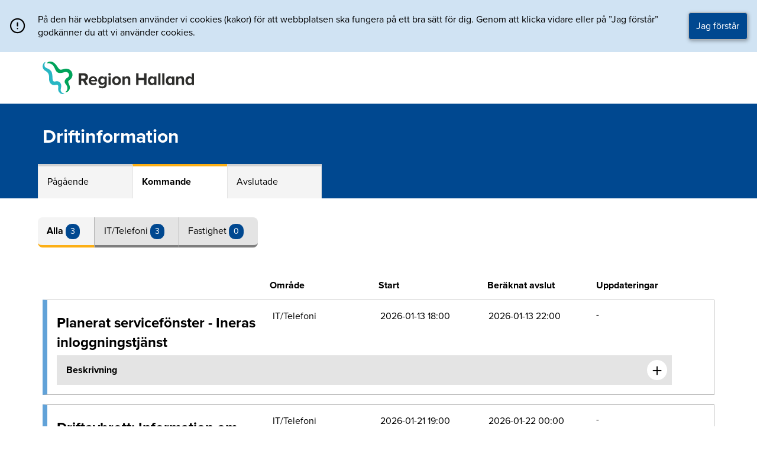

--- FILE ---
content_type: text/html; charset=UTF-8
request_url: https://driftinfo.regionhalland.se/driftinfo/driftstorning-npo-2/?sida=1&oid=1&sid=2
body_size: 4928
content:
<!doctype html>
<html lang="sv-se" data-server="41" data-version="1.15.0" style="height: 101%">
  <head>
	<meta charset="utf-8" />
	<meta http-equiv="x-ua-compatible" content="ie=edge" />
	<meta name="viewport" content="width=device-width, initial-scale=1, shrink-to-fit=no" />

	<link rel="apple-touch-icon" sizes="180x180" href="https://driftinfo.regionhalland.se/include/favicons/apple-touch-icon.png" />
	<link rel="icon" type="image/png" sizes="32x32" href="https://driftinfo.regionhalland.se/include/favicons/favicon-32x32.png" />
	<link rel="icon" type="image/png" sizes="16x16" href="https://driftinfo.regionhalland.se/include/favicons/favicon-16x16.png"/>
	<link rel="manifest" href="https://driftinfo.regionhalland.se/include/favicons/site.webmanifest" />
	<link rel="mask-icon" href="https://driftinfo.regionhalland.se/include/favicons/safari-pinned-tab.svg" color="#6ba3cb" />
	<link rel="shortcut icon" href="https://driftinfo.regionhalland.se/include/favicons/favicon.ico" />
	<meta name="apple-mobile-web-app-title" content="Driftinfo - Region Halland" />
	<meta name="application-name" content="Driftinfo - Region Halland" />
	<meta name="msapplication-TileColor" content="#ffffff" />
	<meta name="msapplication-config" href="https://driftinfo.regionhalland.se/include/favicons/browserconfig.xml" />
	<meta name="theme-color" content="#ffffff" />
    <title>Driftinformation - Region Halland</title>
	<link rel="stylesheet" type="text/css" href="https://at.alicdn.com/t/font_o5hd5vvqpoqiwwmi.css">
	<link rel="stylesheet" type="text/css" href="https://driftinfo.regionhalland.se/include/style/whh2fjs-1.0.0.css">
	<link rel="stylesheet" href="https://driftinfo.regionhalland.se/styleguide_cdn/driftinfo.css"/>
	<link rel="stylesheet" href="https://driftinfo.regionhalland.se/include/style/development.css" type="text/css" media="all" />
	<script src="https://driftinfo.regionhalland.se/include/scripts/jquery.3.3.1.min.js?ver=3.3.1"></script>
	<script src="https://driftinfo.regionhalland.se/styleguide5.0.0/js/components.js"></script>
	<script src="https://driftinfo.regionhalland.se/include/scripts/application.js"></script>
	<!-- Matomo -->
	<script type="text/javascript">
		var _paq = window._paq || [];
		/* tracker methods like "setCustomDimension" should be called before "trackPageView" */
		_paq.push(['trackPageView']);
		_paq.push(['enableLinkTracking']);
		(function() {
			var u="//matomo.regionhalland.se/";
			_paq.push(['setTrackerUrl', u+'matomo.php']);
			_paq.push(['setSiteId', '2']);
			var d=document, g=d.createElement('script'), s=d.getElementsByTagName('script')[0];
			g.type='text/javascript'; g.async=true; g.defer=true; g.src=u+'matomo.js'; s.parentNode.insertBefore(g,s);
		})();
	</script>
	<!-- End Matomo Code -->
</head>  <body style="height: 101%" class="driftinfo-template-default single single-driftinfo postid-849 driftstorning-npo-2 app-data index-data singular-data single-data single-driftinfo-data single-driftinfo-driftstorning-npo-2-data">
    <header>
        <a class="jump-to-content" href="#main">Direkt till innehållet</a>
        <div style="background-color: rgba(108,162,213,0.3);">
		<div class="rh-cookie mx-auto pr2 pl2" style="max-width:1440px;">
			<span class="rh-cookie-icon"></span>
			<p class="rh-cookie-description">
				På den här webbplatsen använder vi cookies (kakor) för att webbplatsen ska fungera på ett bra sätt för dig. Genom att klicka vidare eller på ”Jag förstår” godkänner du att vi använder cookies.
			</p>
			<button id="cookie-consent" class="rh-button rh-button--primary rh-cookie-button" aria-label="Acceptera cookies och dölj meddelandet" role="button">Jag förstår</button>
		</div>
	</div>
        <div class="pl1 py2 rh-logo-sitename mx-auto" style="max-width: 1152px">
    <a href="/">
        <img src="/include/img/RegionHalland_Logotyp_RGB_Farg_2.svg" style="width: 256px; display: block;" alt="Länk till förstasidan">
    </a>
</div>
<div style="background: #004890; color: white;">
    <div class="pl1 mx-auto pt3" style="padding-bottom: 5em; max-width: 1152px">
        <a href="https://driftinfo.regionhalland.se" style="text-decoration:none;"><h1 class="h1" style="display:inline; color:white;">
            Driftinformation
        </h1></a>
    </div>
</div>    </header>
    <main id="main">
        
    
    
    
    <div class="mx-auto" style="max-width: 1440px;">
        <div class="center" style="position:relative; top: -3.6em;max-width: 1152px">
            <div class="rh-tabs">
    <ul class="rh-tabs-list" style="height: 3.6em;">
        <li style="max-width:10em;" class="rh-tabs-list-item ">
            <p class="rh-tabs-list-item-text">
                <a class="rh-link--navigation" href="./?oid=1&sid=1">
                                            Pågående
                                    </a>
            </p>
        </li>
        <li style="max-width:10em;" class="rh-tabs-list-item  rh-tabs-list-item--active ">
            <p class="rh-tabs-list-item-text">
                <a class="rh-link--navigation" href="./?oid=1&sid=2" class="">
                                            <strong>Kommande</strong>
                                    </a>
            </p>
        </li>
        <li style="max-width:10em;" class="rh-tabs-list-item ">
            <p class="rh-tabs-list-item-text">
                <a class="rh-link--navigation" href="./?oid=1&sid=3" class="">
                                            Avslutade
                                    </a>
            </p>
        </li>
    </ul>
</div>            <div class="mt3 mb2 rh-buttongroup">

    
    <div class="rh-buttongroup__button rh-buttongroup__button--left  rh-buttongroup__button--active ">

        <a class="rh-buttongroup__button-text" href="./?oid=1&sid=2">
                            <strong>Alla</strong>
                    </a>
        <span class="rh-labels" style="color: white; background: #004890;">
                            3
                        </span>

    </div>

    
    <div class="rh-buttongroup__button ">

        <a class="rh-buttongroup__button-text" href="./?oid=2&sid=2">
                            IT/Telefoni
                    </a>
        <span class="rh-labels" style="color: white; background: #004890;">
                            3
                        </span>

    </div>

    
    <div class="rh-buttongroup__button rh-buttongroup__button--right ">

        <a class="rh-buttongroup__button-text" href="./?oid=3&sid=2">
                            Fastighet
                    </a>
        <span class="rh-labels" style="color: white; background: #004890;">
                            0
                        </span>
    </div>
</div>
            <div style="background: white;">

                                                
                
                    
                    <header class="clearfix mt3 p1 hidden-sm">
    <div class="p2">
        <div class="col col-12 sm-col-4">
            &nbsp;
        </div>
        <div class="col col-12 sm-col-2">
            <strong>Område</strong>
        </div>
        <div class="col col-12 sm-col-2">
            <strong>Start</strong>
        </div>
        <div class="col col-12 sm-col-2">
            <strong>Beräknat avslut</strong>
        </div>
        <div class="col col-12 sm-col-1">
            <strong>Uppdateringar</strong>
        </div>
        <div class="col col-12 sm-col-1">
            &nbsp;
        </div>
    </div>
</header>
                    
                    <div class="p1">
            <div class="p2 mb2 rh-card">
            
            
            <div class="clearfix">
                <div class="col col-12 sm-col-4">
                    <h2 class="h2">Planerat servicefönster - Ineras inloggningstjänst</h2>
                                                        </div>
                <div class="col col-12 sm-col-2">
                                                                        <strong class="only-sm">Område</strong>
                            <p>IT/Telefoni</p>
                                                            </div>
                <div class="col col-12 sm-col-2">
                    <strong class="only-sm">Start</strong>
                                            <p>2026-01-13 18:00</p>
                                    </div>
                <div class="col col-12 sm-col-2">
                    <strong class="only-sm">Beräknat avslut</strong>
                                            <p>2026-01-13 22:00</p>
                                    </div>
                <div class="col col-12 sm-col-1">
                    <strong class="only-sm">Uppdateringar</strong>
                                            -
                                    </div>
                
                <div class="col col-12 sm-col-1">
                    &nbsp;
                </div>

                
                <div class="col col-12 md-col-12 p1 flex justify-between" style="align-items: center; max-width: 65em; color: black; background: #E4E4E4;">
                    <span class="pl1"><strong>Beskrivning</strong></span><button id="695c2054a2fe1" aria-label="Expandera informationen om Planerat servicefönster - Ineras inloggningstjänst" class="rh-disturbance-card__toggle icon-plus" style="font-family: feather !important; background:white; font-size:1.4em; width:1.5em; height: 1.5em; border-radius: 50%; border: 0px solid transparent;"></button>
                </div>

                
                <div class="rh-disturbance-card__content" data-toggleID="695c2054a2fe1">
                    <div class="col col-12 p2 mb2 rh-article" style="background: #F4F4F4;max-width: 65em; border:1px solid #D1D1D1;">
                        <p><p><strong>Omfattning:<br />
</strong>Driftleverantör genomför uppgraderingar av tjänstens Infrastruktur.</p>
<p><strong>Påverkan:<br />
</strong>Inloggning i system med Siths kort och E-legitimation, råder förhöjd risk för under servicefönstret, ingen planerad nedtid.</p>
<p><strong>Starttid:<br />
</strong>2026-01-13 kl. 18:00</p>
<p><strong>Sluttid:<br />
</strong>2026-01-13 kl. 22:00</p>
<p><strong>Kontaktperson:<br />
</strong>Johann Alsén <a href="mailto:johann.alsen@regionhalland.se">johann.alsen@regionhalland.se</a></p>
</p>
                        
                        
                    </div>
                </div>
            </div>
        </div>
            <div class="p2 mb2 rh-card">
            
            
            <div class="clearfix">
                <div class="col col-12 sm-col-4">
                    <h2 class="h2">Driftavbrott: Information om kommande servicefönster</h2>
                                                        </div>
                <div class="col col-12 sm-col-2">
                                                                        <strong class="only-sm">Område</strong>
                            <p>IT/Telefoni</p>
                                                            </div>
                <div class="col col-12 sm-col-2">
                    <strong class="only-sm">Start</strong>
                                            <p>2026-01-21 19:00</p>
                                    </div>
                <div class="col col-12 sm-col-2">
                    <strong class="only-sm">Beräknat avslut</strong>
                                            <p>2026-01-22 00:00</p>
                                    </div>
                <div class="col col-12 sm-col-1">
                    <strong class="only-sm">Uppdateringar</strong>
                                            -
                                    </div>
                
                <div class="col col-12 sm-col-1">
                    &nbsp;
                </div>

                
                <div class="col col-12 md-col-12 p1 flex justify-between" style="align-items: center; max-width: 65em; color: black; background: #E4E4E4;">
                    <span class="pl1"><strong>Beskrivning</strong></span><button id="695c2054a303f" aria-label="Expandera informationen om Driftavbrott: Information om kommande servicefönster" class="rh-disturbance-card__toggle icon-plus" style="font-family: feather !important; background:white; font-size:1.4em; width:1.5em; height: 1.5em; border-radius: 50%; border: 0px solid transparent;"></button>
                </div>

                
                <div class="rh-disturbance-card__content" data-toggleID="695c2054a303f">
                    <div class="col col-12 p2 mb2 rh-article" style="background: #F4F4F4;max-width: 65em; border:1px solid #D1D1D1;">
                        <p><p><strong>Driftavbrott: Information om kommande servicefönster </strong><strong>2026-01-21 kl. 19:00 - 24:00<br />
Övergripande kontaktperson:</strong> Håkan Hansson, IT-säkerhet och infrastruktur, 035-136625</p>
<p><strong>1)<br />
<u>System för Klinisk kemi</p>
<p></u></strong><u>Omfattning:<br />
</u>Förändring och underhållsarbeten på alla system för Klinisk kemi.<br />
Reservrutiner skall användas under tiden.<br />
<u><br />
Påverkan:<br />
</u>Omnämnda system kommer att vara otillgängliga hela eller delar av perioden.<br />
Manuella rutiner körs under servicefönster.<br />
<u><br />
Starttid:<br />
</u>2026-01-21 kl. 19:00</p>
<p><u>Sluttid:<br />
</u>2026-01-21 kl. 23:00</p>
<p><u>Kontaktpersoner:<br />
</u>Klinisk kemi Halmstad, 035-131800<br />
Klinisk kemi Varberg, 0340-481425</p>
<p><strong>2)<br />
<u>System för Klinisk Patologi</p>
<p></u></strong><u>Omfattning:<br />
</u>Förändring och underhållsarbeten på alla system för Klinisk Patologi.</p>
<p><u>Påverkan:<br />
</u>Systemen på avdelningen kommer ej att vara tillgängliga hela eller delar av perioden.<br />
Hemarbetare kan ej jobba i Analytix.</p>
<p><u>Starttid:<br />
</u>2026-01-21 kl. 19:00</p>
<p><u>Sluttid:<br />
</u>2026-01-21 kl. 23:00</p>
<p><u>Kontaktpersoner:<br />
</u>Sofie Sandin, MTH Informationssystem, 035-134944<br />
Jan Hildén, MTH Informationssystem, 0340-481481</p>
<p><strong>3)<br />
BizTalk<br />
<u><br />
</u></strong><u>Omfattning:<br />
</u>Windowspatchning och underhåll av BizTalks servrar.</p>
<p><u>Påverkan:<br />
</u>Alla integrationer genom BizTalk kommer att vara tillgängliga under hela tiden då vi har dubbla servrar och patchar en i taget men det kan förekomma kortare hickor vid failovers mellan servrarna.</p>
<p><u>Starttid:<br />
</u>2026-01-21 kl. 19:00</p>
<p><u>Sluttid:<br />
</u>2026-01-21 kl. 23:00</p>
<p><u>Kontaktperson:<br />
</u>Malin Dymne, RK ITD, 035-172853<br />
<strong></p>
<p>4)<br />
<u>Medspeech</p>
<p></u></strong><u>Omfattning:<br />
</u>Underhåll på databasserver</p>
<p><u>Påverkan:<br />
</u>Kort avbrott som innebär att Medspeech kommer att behöva startas om, ett felmeddelande kommer att visas. Har diktat spelats in under avbrottet finns följande guide för hur det hanteras: <a href="https://zero.comaround.com/link/f16cbade8a4a4145b5fe08d784f5d7be/">https://zero.comaround.com/link/f16cbade8a4a4145b5fe08d784f5d7be/</a></p>
<p><u>Starttid:<br />
</u>2026-01-21 kl. 22:30</p>
<p><u>Sluttid:<br />
</u>2026-01-21 kl. 23:00</p>
<p><u>Kontaktperson:<br />
</u>Cecilia Millheim, RK ITD, Cecilia.Millheim@regionhalland.se</p>
<p><strong>5)<br />
<u>AmbulansEKG</p>
<p></u></strong><u>Omfattning:<br />
</u>Uppdatering och underhåll av Corpuls – Ambulans EKG.</p>
<p><u>Påverkan:<br />
</u>Kommer inte gå att skicka in EKG från ambulanserna till Tracemaster under denna period.</p>
<p><u>Starttid:<br />
</u>2026-01-21 kl. 20:00</p>
<p><u>Sluttid:<br />
</u>2026-01-21 kl. 21:00</p>
<p><u>Kontaktperson:<br />
</u>Benjamin Säll, MTH, 035-131086</p>
<p><strong>6)<br />
<u>Tracemaster, EKG granskning/lagring</p>
<p></u></strong><u>Omfattning:<br />
</u>Uppdatering och underhåll av Tracemaster.</p>
<p><u>Påverkan:<br />
</u>Tracemaster kommer att vara otillgängligt hela eller delar av perioden.<br />
Kommer ej gå att granska EKG i Tracemaster.</p>
<p><u>Starttid:<br />
</u>2026-01-21 kl. 20:00</p>
<p><u>Sluttid:<br />
</u>2026-01-21 kl. 21:00</p>
<p><u>Kontaktperson:<br />
</u>Benjamin Säll, MTH, 035-131086</p>
<p><strong>7)<br />
<u>Syngo Dynamics</p>
<p></u></strong><u>Omfattning:<br />
</u>Uppdatering och underhåll av operativsystem och system, säkerhetsuppdateringar mm.</p>
<p><u>Påverkan:<br />
</u>Omnämnt system kommer att vara otillgängligt hela eller delar av perioden. Detta är system som i huvudsak används dagtid.</p>
<p><u>Starttid:<br />
</u>2026-01-21 kl. 19:00</p>
<p><u>Sluttid:<br />
</u>2026-01-21 kl. 21:00</p>
<p><u>Kontaktperson:<br />
</u>Benjamin Säll, MTH, 035-131086</p>
<p><strong>8)<br />
<u>WORKLIST på EKG-apparater och Ultraljudsapparater</p>
<p></u></strong><u>Omfattning:<br />
</u>Uppdatering och underhåll av operativsystem och system, säkerhetsuppdateringar mm.</p>
<p><u>Påverkan:<br />
</u>Omnämnt system kommer att vara otillgängligt hela eller delar av perioden.</p>
<p><u>Starttid:<br />
</u>2026-01-21 kl. 19:00</p>
<p><u>Sluttid:<br />
</u>2026-01-21 kl. 21:00</p>
<p><u>Kontaktperson:<br />
</u>Benjamin Säll, MTH, 035-131086</p>
<p><strong>9)<br />
<u>Miljö för Bentäthetsmätning</p>
<p></u></strong><u>Omfattning:<br />
</u>Uppdatering och underhåll av operativsystem och system, säkerhetsuppdateringar mm.</p>
<p><u>Påverkan:<br />
</u>Omnämnt system kommer att vara otillgängligt hela eller delar av perioden.</p>
<p><u>Starttid:<br />
</u>2026-01-21 kl. 19:00</p>
<p><u>Sluttid:<br />
</u>2026-01-21 kl. 21:00</p>
<p><u>Kontaktperson:<br />
</u>Benjamin Säll, MTH, 035-131086</p>
<p><strong>10)</strong><br />
<strong><u>Patchning integrationsserver Agresso/Sesam</p>
<p></u></strong><u>Omfattning:<br />
</u>Windowspatchning och ev. uppdatering av firmware LTHMCINT. Integrationsserver mellan Sesam och Agresso</p>
<p><u>Påverkan:<br />
</u>30 min nertid för omstarter</p>
<p><u>Starttid:<br />
</u>2026-01-21 kl. 19:00</p>
<p><u>Sluttid:<br />
</u>2026-01-21 kl. 20.00</p>
<p><u>Kontaktperson:<br />
</u>Mårten Möllborn, IT-säkerhet &amp; Infrastruktur, 079-0670952</p>
<p><strong>11)<br />
<u>Hallandskatalogen</p>
<p></u></strong><u>Omfattning:<br />
</u>Windowspatchning och ev. uppdatering firmware LTHAKMIM2.</p>
<p><u>Påverkan:<br />
</u>30 min nertid för omstarter.</p>
<p><u>Starttid:<br />
</u>2026-01-21 kl. 19:00</p>
<p><u>Sluttid:<br />
</u>2026-01-21 kl. 20.00</p>
<p><u>Kontaktperson:<br />
</u>Mårten Möllborn, IT-säkerhet &amp; Infrastruktur, 079-0670952</p>
<p><strong>12)<br />
<u>Beslutsstödssystem</p>
<p></u></strong><u>Omfattning:<br />
</u>Windowspatchning och ev. uppdatering firmware LTDW04.</p>
<p><u>Påverkan:<br />
</u>30 min nertid för omstarter.</p>
<p><u>Starttid:<br />
</u>2026-01-21 kl. 19:00</p>
<p><u>Sluttid:<br />
</u>2026-01-21 kl. 21.00</p>
<p><u>Kontaktperson:<br />
</u>Mårten Möllborn, IT-säkerhet &amp; Infrastruktur, 079-0670952</p>
<p><strong>13)<br />
<u>AIQU (Resurshanterare för AI beräkningar)</p>
<p></u></strong><u>Omfattning:<br />
</u>Linuxpatchning och ev. uppdatering firmware LTAIGPU01.</p>
<p><u>Påverkan:<br />
</u>30 min nertid för omstarter.</p>
<p><u>Starttid:<br />
</u>2026-01-21 kl. 19:00</p>
<p><u>Sluttid:<br />
</u>2026-01-21 kl. 20.00</p>
<p><u>Kontaktperson:<br />
</u>Mårten Möllborn, IT-säkerhet &amp; Infrastruktur, 079-0670952</p>
</p>
                        
                        
                    </div>
                </div>
            </div>
        </div>
            <div class="p2 mb2 rh-card">
            
            
            <div class="clearfix">
                <div class="col col-12 sm-col-4">
                    <h2 class="h2">Planerad driftstörning – Cosmic Produktionsmiljö</h2>
                                                        </div>
                <div class="col col-12 sm-col-2">
                                                                        <strong class="only-sm">Område</strong>
                            <p>IT/Telefoni</p>
                                                            </div>
                <div class="col col-12 sm-col-2">
                    <strong class="only-sm">Start</strong>
                                            <p>2026-02-15 08:00</p>
                                    </div>
                <div class="col col-12 sm-col-2">
                    <strong class="only-sm">Beräknat avslut</strong>
                                            <p>2026-02-15 19:00</p>
                                    </div>
                <div class="col col-12 sm-col-1">
                    <strong class="only-sm">Uppdateringar</strong>
                                            -
                                    </div>
                
                <div class="col col-12 sm-col-1">
                    &nbsp;
                </div>

                
                <div class="col col-12 md-col-12 p1 flex justify-between" style="align-items: center; max-width: 65em; color: black; background: #E4E4E4;">
                    <span class="pl1"><strong>Beskrivning</strong></span><button id="695c2054a3132" aria-label="Expandera informationen om Planerad driftstörning – Cosmic Produktionsmiljö" class="rh-disturbance-card__toggle icon-plus" style="font-family: feather !important; background:white; font-size:1.4em; width:1.5em; height: 1.5em; border-radius: 50%; border: 0px solid transparent;"></button>
                </div>

                
                <div class="rh-disturbance-card__content" data-toggleID="695c2054a3132">
                    <div class="col col-12 p2 mb2 rh-article" style="background: #F4F4F4;max-width: 65em; border:1px solid #D1D1D1;">
                        <p><p><strong>Omfattning:<br />
</strong>Cosmic Produktionsmiljö uppgraderas till version 2.2 SP6+p.2 under vecka 7</p>
<p><strong>Områden som påverkas av konfigurationen under PRD-uppgraderingen:<br />
</strong>Enhetsöversikt - Uppmärksamhetssignalen (UMS - Unit overview colums/attention signal<br />
Transfusion - Blood Transfusion window<br />
ONEWS<br />
Diktering</p>
<p><strong>Påverkan:</strong><br />
Minimala driftstörningar kan förekomma, uppgraderingen sker sömlöst.</p>
<p><strong>Starttid:<br />
</strong>2025-02-15 kl. 08:00</p>
<p><strong>Sluttid:<br />
</strong>2025-02-15 kl. 19:00</p>
<p><strong>Kontaktperson:<br />
</strong>Cecilia Millheim, Huvudjournal och hälsoinformatik</p>
</p>
                        
                        
                    </div>
                </div>
            </div>
        </div>
    </div>
                            </div>
        </div>

        
        
        
        <div class="pb2" style="display:flex; justify-content: center;">
                    <h2 class="h3 rh-heading-underlined">3 driftstörningar - sida 1 av 1</h2>
            </div>
    <div class="rh-pagination pb3" style="display:flex; justify-content: center;">
        <span><a class="rh-pagination-link rh-pagination-group rh-pagination-link-previous" href="./?sida=1&oid=1&sid=2"><<</a></span>
        <span><a class="rh-pagination-link rh-pagination-group" href="./?sida=1&oid=1&sid=2"><</a></span>
                                    <strong><a class="rh-pagination-link rh-pagination-group rh-pagination-link--current" href="./?sida=1&oid=1&sid=2">1</a></strong>
                            <span><a class="rh-pagination-link rh-pagination-group" href="./?sida=1&oid=1&sid=2">></a></span>
        <span><a class="rh-pagination-link rh-pagination-group rh-pagination-link-next" href="./?sida=1&oid=1&sid=2">>></a></span>
    </div>



    </div>

    </main>
    <footer>
        <div style="background-color: #F4F4F4; line-height: 1.4;">
    <div class="clearfix center pb3" style="max-width: 1152px;">
        <div class="left-align col col-12 sm-col-12 md-col-4 lg-col-4">
            <p class="h2 pt3">Kontakta oss</p>
            <p>
                Region Halland<br>
                Box 517<br>
                301 80 Halmstad
            </p>
            <p>
                <strong>Telefon:</strong> 035 - 13 48 00<br>
                <strong>E-post:</strong> <a href="mailto:regionen@regionhalland.se">regionen@regionhalland.se</a>
            </p>

        </div>

        <div class="left-align col col-12 sm-col-12 md-col-4 lg-col-4">
            <p class="h2 pt3">Region Hallands webbplatser</p>
            <ul>
                <li><a class="rh-link--navigation" href="https://www.regionhalland.se">Regionhalland.se</a></li>
                <li><a class="rh-link--navigation" href="https://vardgivare.regionhalland.se">Vardgivare.regionhalland.se</a></li>
                <li><a class="rh-link--navigation" href="https://intra.regionhalland.se">Intra.regionhalland.se</a></li>
            </ul>
        </div>
        <div class="left-align col col-12 sm-col-12 md-col-4 lg-col-4">
            <p class="h2 pt3">Om webbplatsen</p>
            <ul>
                <li><a class="rh-link--navigation" href="/om-webbplatsen">Om webbplatsen</a></li>
                <li><a class="rh-link--navigation" href="https://www.regionhalland.se/om-region-halland/dataskydd/">Behandling av personuppgifter</a></li>
                <li><a class="rh-link--navigation" href="/om-webbplatsen">Cookies</a></li>
                <li><a class="rh-link--navigation" href="/redogorelse-for-tillganglighet">Redogörelse för tillgänglighet</a></li>
            </ul>

        </div>
    </div>
</div>
        <div class="rh-back-to-top__container">
    <a href="#" title="Scrolla till toppen" class="rh-link--navigation">
        <div id="back-to-top" class="rh-circle-button rh-circle-button--large rh-back-to-top">
            <span class="icon-chevron-up rh-circle-button__icon"></span>
        </div>
    </a>
</div>    </footer>
  </body>
</html>

--- FILE ---
content_type: text/css
request_url: https://driftinfo.regionhalland.se/styleguide_cdn/driftinfo.css
body_size: 4121
content:
html,body,div,span,applet,object,iframe,h1,h2,h3,h4,h5,h6,p,blockquote,pre,a,abbr,acronym,address,big,cite,code,del,dfn,em,img,ins,kbd,q,s,samp,small,strike,strong,sub,sup,tt,var,b,u,i,center,dl,dt,dd,ol,ul,li,fieldset,form,label,legend,table,caption,tbody,tfoot,thead,tr,th,td,article,aside,canvas,details,embed,figure,figcaption,footer,header,hgroup,menu,nav,output,ruby,section,summary,time,mark,audio,video{margin:0;padding:0;border:0;font-size:100%;font:inherit;vertical-align:baseline}article,aside,details,figcaption,figure,footer,header,hgroup,menu,nav,section{display:block}body{line-height:1}ol,ul{list-style:none}blockquote,q{quotes:none}blockquote:before,blockquote:after{content:'';content:none}q:before,q:after{content:'';content:none}table{border-collapse:collapse;border-spacing:0}strong{font-weight:bold}*{box-sizing:border-box}body{font-family:Arial}.rh-block-on-mobile{display:block}@media (min-width: 48em){.rh-block-on-mobile{display:inline}}#hidden{display:none}.hidden-sm{display:none}@media (min-width: 48em){.hidden-sm{display:block}}.only-sm{display:block}@media (min-width: 48em){.only-sm{display:none}}.center{margin-left:auto;margin-right:auto}.rh-responsive-headline{font-size:1.375em}@media (min-width: 48em){.rh-responsive-headline{font-size:2em}}@media (min-width: 62em){.rh-responsive-headline{font-size:2em}}h1,h2,h3,h4,h5,h6{color:#000;font-weight:bold;line-height:2.1875em}p{margin-bottom:.5em;font-size:.9375em;line-height:1.3125em}@media (min-width: 48em){p{font-size:.9375em;line-height:1.3125em}}@media (min-width: 62em){p{font-size:1em;line-height:1.375em}}.rh-ingress{font-size:1.125em;line-height:1.5625em;color:#000}@media (min-width: 48em){.rh-ingress{font-size:1.125em;line-height:1.5625em}}@media (min-width: 62em){.rh-ingress{font-size:1.25em;line-height:1.75em}}h1{font-size:2em}@media (min-width: 48em){h1{font-size:2em;line-height:1.875em}}@media (min-width: 62em){h1{font-size:2.5em;line-height:1.875em}}h2{font-size:1.625em}@media (min-width: 48em){h2{font-size:1.625em;line-height:1.875em}}@media (min-width: 62em){h2{font-size:1.75em;line-height:1.875em}}h3{font-size:1.375em}@media (min-width: 48em){h3{font-size:1.375em;line-height:1.875em}}@media (min-width: 62em){h3{font-size:1.5em;line-height:1.875em}}h4{font-size:1.25em}@media (min-width: 48em){h4{font-size:1.25em;line-height:1.875em}}@media (min-width: 62em){h4{font-size:1.375em;line-height:1.875em}}h5{font-size:1.125em}@media (min-width: 48em){h5{font-size:1.125em;line-height:1.875em}}@media (min-width: 62em){h5{font-size:1.25em;line-height:1.875em}}h6{font-size:1em}@media (min-width: 48em){h6{font-size:1em;line-height:1.875em}}@media (min-width: 62em){h6{font-size:1.125em;line-height:1.875em}}.col{float:left;box-sizing:border-box}.col-right{float:right;box-sizing:border-box}.col-1{width:calc(1/12 * 100%);max-width:8.33%}.col-2{width:calc(2/12 * 100%);max-width:16.66%}.col-3{width:calc(3/12 * 100%);max-width:25%}.col-4{width:calc(4/12 * 100%);max-width:33.33%}.col-5{width:calc(5/12 * 100%);max-width:41.66%}.col-6{width:calc(6/12 * 100%);max-width:50%}.col-7{width:calc(7/12 * 100%);max-width:58.33%}.col-8{width:calc(8/12 * 100%);max-width:66.66%}.col-9{width:calc(9/12 * 100%);max-width:75%}.col-10{width:calc(10/12 * 100%);max-width:83.33%}.col-11{width:calc(11/12 * 100%);max-width:91.66%}.col-12{width:100%;max-width:100%}@media (min-width: 36em){.sm-col{float:left;box-sizing:border-box}.sm-col-right{float:right;box-sizing:border-box}.sm-col-1{width:calc(1/12 * 100%);max-width:8.33%}.sm-col-2{width:calc(2/12 * 100%);max-width:16.66%}.sm-col-3{width:calc(3/12 * 100%);max-width:25%}.sm-col-4{width:calc(4/12 * 100%);max-width:33.33%}.sm-col-5{width:calc(5/12 * 100%);max-width:41.66%}.sm-col-6{width:calc(6/12 * 100%);max-width:50%}.sm-col-7{width:calc(7/12 * 100%);max-width:58.33%}.sm-col-8{width:calc(8/12 * 100%);max-width:66.66%}.sm-col-9{width:calc(9/12 * 100%);max-width:75%}.sm-col-10{width:calc(10/12 * 100%);max-width:83.33%}.sm-col-11{width:calc(11/12 * 100%);max-width:91.66%}.sm-col-12{width:100%;max-width:100%}}@media (min-width: 48em){.md-col{float:left;box-sizing:border-box}.md-col-right{float:right;box-sizing:border-box}.md-col-1{width:calc(1/12 * 100%);max-width:8.33%}.md-col-2{width:calc(2/12 * 100%);max-width:16.66%}.md-col-3{width:calc(3/12 * 100%);max-width:25%}.md-col-4{width:calc(4/12 * 100%);max-width:33.33%}.md-col-5{width:calc(5/12 * 100%);max-width:41.66%}.md-col-6{width:calc(6/12 * 100%);max-width:50%}.md-col-7{width:calc(7/12 * 100%);max-width:58.33%}.md-col-8{width:calc(8/12 * 100%);max-width:66.66%}.md-col-9{width:calc(9/12 * 100%);max-width:75%}.md-col-10{width:calc(10/12 * 100%);max-width:83.33%}.md-col-11{width:calc(11/12 * 100%);max-width:91.66%}.md-col-12{width:100%;max-width:100%}}@media (min-width: 62em){.lg-col{float:left;box-sizing:border-box}.lg-col-right{float:right;box-sizing:border-box}.lg-col-1{width:calc(1/12 * 100%);max-width:8.33%}.lg-col-2{width:calc(2/12 * 100%);max-width:16.66%}.lg-col-3{width:calc(3/12 * 100%);max-width:25%}.lg-col-4{width:calc(4/12 * 100%);max-width:33.33%}.lg-col-5{width:calc(5/12 * 100%);max-width:41.66%}.lg-col-6{width:calc(6/12 * 100%);max-width:50%}.lg-col-7{width:calc(7/12 * 100%);max-width:58.33%}.lg-col-8{width:calc(8/12 * 100%);max-width:66.66%}.lg-col-9{width:calc(9/12 * 100%);max-width:75%}.lg-col-10{width:calc(10/12 * 100%);max-width:83.33%}.lg-col-11{width:calc(11/12 * 100%);max-width:91.66%}.lg-col-12{width:100%;max-width:100%}}@media (min-width: 75em){.xl-col{float:left;box-sizing:border-box}.xl-col-right{float:right;box-sizing:border-box}.xl-col-1{width:calc(1/12 * 100%);max-width:8.33%}.xl-col-2{width:calc(2/12 * 100%);max-width:16.66%}.xl-col-3{width:calc(3/12 * 100%);max-width:25%}.xl-col-4{width:calc(4/12 * 100%);max-width:33.33%}.xl-col-5{width:calc(5/12 * 100%);max-width:41.66%}.xl-col-6{width:calc(6/12 * 100%);max-width:50%}.xl-col-7{width:calc(7/12 * 100%);max-width:58.33%}.xl-col-8{width:calc(8/12 * 100%);max-width:66.66%}.xl-col-9{width:calc(9/12 * 100%);max-width:75%}.xl-col-10{width:calc(10/12 * 100%);max-width:83.33%}.xl-col-11{width:calc(11/12 * 100%);max-width:91.66%}.xl-col-12{width:100%;max-width:100%}}.row:before,.row:after{display:table;content:" "}.row:after{clear:both}.row.row-eq-height{display:flex;flex-wrap:wrap}.row.row-eq-height>[class*='col-']{display:flex;flex-direction:column}.row.row-eq-height:before,.row.row-eq-height:after{display:flex}.row.row-gutters{padding:0;margin:-.7em}.row.row-gutters>[class*="col-"]{padding:.7em}.row.row-gutters--around{padding:.7em;margin:0}.row.row-section-gutters{padding:0;margin:-.7em}@media (min-width: 62em){.row.row-section-gutters{margin:-.9375em}}@media (min-width: 75em){.row.row-section-gutters{margin:-1.875em}}.row.row-section-gutters>[class*="col-"]{padding:.7em}@media (min-width: 62em){.row.row-section-gutters>[class*="col-"]{padding:.9375em}}@media (min-width: 75em){.row.row-section-gutters>[class*="col-"]{padding:1.875em}}.col.col-item-eq-height>div{height:100%}.inline{display:inline}.block{display:block}.inline-block{display:inline-block}.display-table{display:table}.table-cell{display:table-cell}.display-none{display:none}.overflow-hidden{overflow:hidden}.overflow-scroll{overflow:scroll}.overflow-auto{overflow:auto}.clearfix:before,.clearfix:after{content:" ";display:table}.clearfix:after{clear:both}.left{float:left}.right{float:right}.fit{max-width:100%}.max-width-1{max-width:24rem}.max-width-2{max-width:32rem}.max-width-3{max-width:48rem}.max-width-4{max-width:64rem}.border-box{box-sizing:border-box}.sr-only,.screen-reader-text{clip:rect(0px, 0px, 0px, 0px);position:absolute;height:1px;width:1px;margin:-1px;padding:0;overflow:hidden;border:0 none}.m0{margin:0}.mt0{margin-top:0}.mr0{margin-right:0}.mb0{margin-bottom:0}.ml0{margin-left:0}.mx0{margin-left:0;margin-right:0}.my0{margin-top:0;margin-bottom:0}.m1{margin:.5rem}.mt1{margin-top:.5rem}.mr1{margin-right:.5rem}.mb1{margin-bottom:.5rem}.ml1{margin-left:.5rem}.mx1{margin-left:.5rem;margin-right:.5rem}.my1{margin-top:.5rem;margin-bottom:.5rem}.m2{margin:1rem}.mt2{margin-top:1rem}.mr2{margin-right:1rem}.mb2{margin-bottom:1rem}.ml2{margin-left:1rem}.mx2{margin-left:1rem;margin-right:1rem}.my2{margin-top:1rem;margin-bottom:1rem}.m3{margin:2rem}.mt3{margin-top:2rem}.mr3{margin-right:2rem}.mb3{margin-bottom:2rem}.ml3{margin-left:2rem}.mx3{margin-left:2rem;margin-right:2rem}.my3{margin-top:2rem;margin-bottom:2rem}.m4{margin:4rem}.mt4{margin-top:4rem}.mr4{margin-right:4rem}.mb4{margin-bottom:4rem}.ml4{margin-left:4rem}.mx4{margin-left:4rem;margin-right:4rem}.my4{margin-top:4rem;margin-bottom:4rem}.m5{margin:8rem}.mt5{margin-top:8rem}.mr5{margin-right:8rem}.mb5{margin-bottom:8rem}.ml5{margin-left:8rem}.mx5{margin-left:8rem;margin-right:8rem}.my5{margin-top:8rem;margin-bottom:8rem}.m6{margin:16rem}.mt6{margin-top:16rem}.mr6{margin-right:16rem}.mb6{margin-bottom:16rem}.ml6{margin-left:16rem}.mx6{margin-left:16rem;margin-right:16rem}.my6{margin-top:16rem;margin-bottom:16rem}.mxn1{margin-left:-.5rem;margin-right:-.5rem}.mxn2{margin-left:-1rem;margin-right:-1rem}.mxn3{margin-left:-2rem;margin-right:-2rem}.mxn4{margin-left:-4rem;margin-right:-4rem}.mxn5{margin-left:-8rem;margin-right:-8rem}.ml-auto{margin-left:auto}.mr-auto{margin-right:auto}.mx-auto{margin-left:auto;margin-right:auto}.rh-xpad-A{padding-left:0;padding-right:0}@media (min-width: 36em){.rh-xpad-A{padding-left:1rem;padding-right:1rem}}@media (min-width: 48em){.rh-xpad-A{padding-left:2rem;padding-right:2rem}}.rh-xpad-B{padding-left:1rem;padding-right:1rem}@media (min-width: 36em){.rh-xpad-B{padding-left:1rem;padding-right:1rem}}@media (min-width: 48em){.rh-xpad-B{padding-left:2rem;padding-right:2rem}}.rh-xpad--left{padding-left:0;padding-right:0}@media (min-width: 48em){.rh-xpad--left{padding-left:2rem;padding-right:2rem}}@media (min-width: 62em){.rh-xpad--left{padding-left:2rem;padding-right:0}}.p0{padding:0}.pt0{padding-top:0}.pr0{padding-right:0}.pb0{padding-bottom:0}.pl0{padding-left:0}.px0{padding-left:0;padding-right:0}.py0{padding-top:0;padding-bottom:0}.p1{padding:.5rem}.pt1{padding-top:.5rem}.pr1{padding-right:.5rem}.pb1{padding-bottom:.5rem}.pl1{padding-left:.5rem}.py1{padding-top:.5rem;padding-bottom:.5rem}.px1{padding-left:.5rem;padding-right:.5rem}.p2{padding:1rem}.pt2{padding-top:1rem}.pr2{padding-right:1rem}.pb2{padding-bottom:1rem}.pl2{padding-left:1rem}.py2{padding-top:1rem;padding-bottom:1rem}.px2{padding-left:1rem;padding-right:1rem}.p3{padding:2rem}.pt3{padding-top:2rem}.pr3{padding-right:2rem}.pb3{padding-bottom:2rem}.pl3{padding-left:2rem}.py3{padding-top:2rem;padding-bottom:2rem}.px3{padding-left:2rem;padding-right:2rem}.p4{padding:4rem}.pt4{padding-top:4rem}.pr4{padding-right:4rem}.pb4{padding-bottom:4rem}.pl4{padding-left:4rem}.py4{padding-top:4rem;padding-bottom:4rem}.px4{padding-left:4rem;padding-right:4rem}.p5{padding-top:8rem}.pt5{padding-top:8rem}.pr5{padding-right:8rem}.pb5{padding-bottom:8rem}.pl5{padding-left:8rem}.py5{padding-top:8rem;padding-bottom:8rem}.px5{padding-left:8rem;padding-right:8rem}.p6{padding-top:16rem}.pt6{padding-top:16rem}.pr6{padding-right:16rem}.pb6{padding-bottom:16rem}.pl6{padding-left:16rem}.py6{padding-top:16rem;padding-bottom:16rem}.px6{padding-left:16rem;padding-right:16rem}.flex{display:flex}@media (min-width: 36em){.sm-flex{display:flex}}@media (min-width: 48em){.md-flex{display:flex}}@media (min-width: 62em){.lg-flex{display:flex}}.flex-column{flex-direction:column}.flex-wrap{flex-wrap:wrap}.items-start{align-items:flex-start}.items-end{align-items:flex-end}.items-center{align-items:center}.items-baseline{align-items:baseline}.items-stretch{align-items:stretch}.self-start{align-self:flex-start}.self-end{align-self:flex-end}.self-center{align-self:center}.self-baseline{align-self:baseline}.self-stretch{align-self:stretch}.justify-start{justify-content:flex-start}.justify-end{justify-content:flex-end}.justify-center{justify-content:center}.justify-between{justify-content:space-between}.justify-around{justify-content:space-around}.content-start{align-content:flex-start}.content-end{align-content:flex-end}.content-center{align-content:center}.content-between{align-content:space-between}.content-around{align-content:space-around}.content-stretch{align-content:stretch}.flex-auto{flex:1 1 auto;min-width:0;min-height:0}.flex-none{flex:none}.order-0{order:0}.order-1{order:1}.order-2{order:2}.order-3{order:3}.order-last{order:99999}h1,.h1{font-size:2rem;line-height:1.5}h2,.h2{font-size:1.5rem}h3,.h3{font-size:1.25rem}h4,.h4{font-size:1rem}h5,.h5{font-size:.875rem}h6,.h6{font-size:.75rem}.small{font-size:0.9em}.rh-heading-underlined{border-bottom:4px solid #004890}.rh-labels{border-radius:.75em;display:inline-block;margin-right:.625em;min-width:.6875em;padding-top:.3125em;padding-bottom:.3125em;padding-right:.5625em;padding-left:.5625em;vertical-align:baseline;background-color:#C3DCC1;color:#000;font-size:.875em;line-height:1;text-align:center;white-space:nowrap}@media (min-width: 62em){.rh-labels{min-width:.75em}}.rh-circle-button{display:flex;justify-content:center;align-items:center;background:#378A30;border-radius:50%;font-family:"feather";color:#fff;text-decoration:none}.rh-circle-button--border{border:0.0625em solid #266122}.rh-circle-button:hover{background-color:#C3DCC1;color:#266122}.rh-circle-button:active{background-color:#C3DCC1;color:#266122}.rh-circle-button--small{height:1.875em;min-height:1.875em;max-height:1.875em;width:1.875em;min-width:1.875em;max-width:1.875em}.rh-circle-button--medium{height:2.1875em;min-height:2.1875em;max-height:2.1875em;width:2.1875em;min-width:2.1875em;max-width:2.1875em}.rh-circle-button--large{height:2.5em;min-height:2.5em;max-height:2.5em;width:2.5em;min-width:2.5em;max-width:2.5em}.rh-circle-button--large .rh-circle-button__icon{font-size:1.2em}.rh-circle-button--xlarge{height:3.125em;min-height:3.125em;max-height:3.125em;width:3.125em;min-width:3.125em;max-width:3.125em}.rh-circle-button--xlarge .rh-circle-button__icon{font-size:1.6em}.rh-circle-button--secondary{background:#C3DCC1;color:#000}.rh-circle-button--secondary:hover{background-color:#378A30;color:#fff}.rh-buttongroup__button{min-width:6em;background-color:#E4E4E4;border-bottom:4px solid #7E7E7E;padding:2ex}.rh-buttongroup__button--left{border-bottom-left-radius:.5em;border-top-left-radius:.5em;border-right:1px solid #B1B1B1}.rh-buttongroup__button--right{border-bottom-right-radius:.5em;border-top-right-radius:.5em;border-left:1px solid #B1B1B1}.rh-buttongroup__button--active,.rh-buttongroup__button:focus,.rh-buttongroup__button:active,.rh-buttongroup__button:hover{background-color:#F4F4F4;border-bottom:4px solid #FCAF15}.rh-buttongroup__button-text{color:#000;text-decoration:none}.rh-back-to-top{background-color:#004890;cursor:pointer}.rh-back-to-top:hover{background-color:#61A2D8;color:#fff}.rh-back-to-top:active{background-color:#61A2D8;color:#fff}@media (min-width: 48em){.rh-back-to-top{width:3.125em;min-width:3.125em;max-width:3.125em;height:3.125em;min-height:3.125em;max-height:3.125em}.rh-back-to-top .rh-circle-button__icon{font-size:2em}}.rh-back-to-top__container{position:fixed;bottom:0;right:0;z-index:10;padding:.8em;transform:translate3d(0, 0, 0);-webkit-transform:translate3d(0, 0, 0)}.rh-back-to-top__container a:hover,.rh-back-to-top__container a:active{text-decoration:none}.rh-buttongroup{display:flex;justify-content:center;text-align:center}@media (min-width: 48em){.rh-buttongroup{justify-content:left}}.rh-buttongroup__button .rh-labels{display:none}@media (min-width: 48em){.rh-buttongroup__button .rh-labels{display:inline}}.rh-button{position:relative;display:inline-block;padding-top:.625em;padding-right:.625em;padding-bottom:.625em;padding-left:.625em;background-color:#fff;border:0.0625em solid #B1B1B1;border-radius:.25em;box-shadow:0.0625em 0.125em 0.375em rgba(0,0,0,0.35);color:#000;text-align:center;font-family:inherit;font-size:.8125em;line-height:1em;text-decoration:none;outline:none}.rh-button:hover{text-decoration:underline}.rh-button:active{background-color:#F4F4F4;border:0.0625em solid #B1B1B1;color:#000;text-decoration:none}.rh-button:disabled{background-color:#E4E4E4;border:0em;color:#B1B1B1;text-decoration:none}.rh-button--primary{background-color:#004890;color:#fff}.rh-button--primary:hover{text-decoration:underline}.rh-button--primary:active{background-color:#fff;border:0.0625em solid #004890;color:#004890;text-decoration:none}.rh-button--secondary{background-color:#378A30;color:#fff}.rh-button--secondary:hover{text-decoration:underline}.rh-button--secondary:active{background-color:#fff;border:0.0625em solid #378A30;color:#378A30;text-decoration:none}.rh-button--icon:after{display:inline-block;margin-left:1em;font-family:"feather";text-decoration:none;content:""}@media (min-width: 48em){.rh-button{padding-top:.625em;padding-right:.625em;padding-bottom:.625em;padding-left:.625em;font-size:.9375em;line-height:1.3125em}}@media (min-width: 62em){.rh-button{padding-top:.625em;padding-right:.625em;padding-bottom:.625em;padding-left:.625em;font-size:1em;line-height:1.5em}}.rh-card{border-bottom:1px solid #B1B1B1;border-left:1px solid #B1B1B1;border-right:1px solid #B1B1B1;border-top:8px solid #61A2D8}@media (min-width: 48em){.rh-card{border-bottom:1px solid #B1B1B1;border-left:8px solid #61A2D8;border-right:1px solid #B1B1B1;border-top:1px solid #B1B1B1}}.rh-link--navigation{color:#000;text-decoration:none}.rh-link--navigation:active,.rh-link--navigation:hover{text-decoration:underline}.rh-pagination-link{padding-top:.625em;padding-bottom:.625em;padding-left:.9375em;padding-right:.9375em;border:0.04688em solid #7E7E7E;text-decoration:none;color:#000;font-size:.8125em}@media (min-width: 48em){.rh-pagination-link{font-size:.9375em}}@media (min-width: 62em){.rh-pagination-link{font-size:1em}}.rh-pagination-link:active,.rh-pagination-link:hover{background-color:#61A2D8;color:#fff}.rh-pagination-link--current{background-color:#f4c870;color:#000;font-weight:bold}.rh-pagination-link--current:hover,.rh-pagination-link--current:active{background-color:#f4c870;color:#000;font-weight:bold}.rh-pagination-link-previous{border-top-left-radius:4px;border-bottom-left-radius:4px}.rh-pagination-link-next{border-top-right-radius:4px;border-bottom-right-radius:4px}.rh-article-title{color:#004890}.rh-article-title-link{font-size:inherit;text-decoration:none;color:inherit;cursor:pointer}.rh-article-title-link:hover,.rh-article-title-link:active{text-decoration:underline}.rh-article-title-link:visited{color:#551A8B}.rh-article-published{color:#7E7E7E}.rh-article-description{color:#000}.rh-article ul{list-style-type:bullet}.rh-cookie{justify-content:center;align-items:center;display:flex;flex-wrap:wrap;padding-top:1.25em;padding-bottom:1.25em;background-color:#D0E3F3}@media (min-width: 48em){.rh-cookie{flex-wrap:nowrap;padding-top:.625em;padding-bottom:.625em}}.rh-cookie-description{margin-top:.9375em;margin-right:0;margin-bottom:.9375em}@media (min-width: 48em){.rh-cookie-description{margin-top:0;margin-right:2.5em;margin-bottom:0}}@media (min-width: 48em){.rh-cookie-icon{margin:1.25em 1.25em 1.25em 0;padding:0}}.rh-cookie-icon:after{padding:0;background:rgba(0,0,0,0);color:#000;border-radius:50%;font-weight:normal;font-family:"feather";font-size:.8125em;content:""}@media (min-width: 48em){.rh-cookie-icon:after{font-size:1.25em}}@media (min-width: 62em){.rh-cookie-icon:after{font-size:1.75em}}.rh-cookie-button{min-width:13ex;white-space:nowrap}.rh-tabs-list{display:flex}.rh-tabs-list-item{display:flex;align-content:flex-start;width:100%;padding:.9375em;background-color:#F4F4F4;border-top:4px solid #D1D1D1;border-left:1px solid #E4E4E4;cursor:pointer}.rh-tabs-list-item:last-child{border-right:1px solid #E4E4E4}.rh-tabs-list-item-text{margin-bottom:0;color:#000;font-size:.8125em}@media (min-width: 48em){.rh-tabs-list-item-text{font-size:.9375em;margin-right:1.25em}}@media (min-width: 62em){.rh-tabs-list-item-text{font-size:1em}}.rh-tabs-list-item-text .rh-labels{display:none}@media (min-width: 48em){.rh-tabs-list-item-text .rh-labels{display:inline}}.rh-tabs-list-item-icon{margin-left:auto}.rh-tabs-list-item-icon:after{padding:.5em;background:#D0E3F3;border-radius:50%;font-family:"feather";content:"\e89b";font-size:.625em}@media (min-width: 48em){.rh-tabs-list-item-icon:after{font-size:.75em}}@media (min-width: 62em){.rh-tabs-list-item-icon:after{font-size:.8125em}}.rh-tabs-list-item:hover,.rh-tabs-list-item:active{background-color:#fff;border-top:4px solid #FCAF15}.rh-tabs-list-item:hover .rh-tabs-list-item-icon:after,.rh-tabs-list-item:active .rh-tabs-list-item-icon:after{background:#FEE7B9;font-family:"feather";content:"\e8f6"}.rh-tabs-list-item--active{background-color:#fff;border-top:4px solid #FCAF15}.rh-tabs-list-item--active .rh-tabs-list-item-icon:after{background:#FEE7B9;font-family:"feather";content:"\e8f6"}.rh-pagination{display:inline-block}.rh-pagination-group{float:left;border-right:0}.rh-pagination-group:last-child{border-right:0.75px solid #7E7E7E}

/*# sourceMappingURL=driftinfo.css.map */


--- FILE ---
content_type: text/css
request_url: https://driftinfo.regionhalland.se/include/style/development.css
body_size: 299
content:
/**
 *  The following imports are manually copied from the component library.
 *  Do not add styles or imports that compile to actual CSS.
 *. https://github.com/RegionHalland/styleguide/
 *
**/

body {
  font-family: proxima-nova, Arial, SansSerif;
}

.rh-article ul {
  list-style-type: disc;
  padding-left: 2ex;
  line-height: 1.37em;
}
.rh-article ol {
  list-style-type: decimal;
  padding-left: 2ex;
  line-height: 1.37em;
}

.rh-article h1, h2, h3, h4, h5, h6 {
  line-height: 1.4;
  padding-top: 0.5ex;
  padding-bottom: 0.5ex;
}

footer a {
  color: black;
}

.jump-to-content {
  display: block;
  background: #fff;
  position: absolute;
  overflow: hidden;
  text-align: center;
  height: 0;
}

.jump-to-content:focus {
  position: initial;
  background: #fcaf15;
  padding: 0.5rem;
  height: auto;
  color: black;
}

/*# sourceMappingURL=main.css.map*/

--- FILE ---
content_type: text/javascript
request_url: https://driftinfo.regionhalland.se/styleguide5.0.0/js/components.js
body_size: 1287
content:
"use strict";
"use strict";

function toggleMenu() {
  document.getElementById("myDropdown").classList.toggle("rh-filter-show");
  document.getElementById("dropdownBtn").classList.toggle("rh-filter-active");
}

function selectItem(sel) {
  document.getElementById("dropdownBtn").classList.toggle("rh-filter-active");
  document.getElementById("dropdownBtn").style.color = "black";
  document.getElementById("myDropdown").classList.toggle("rh-filter-show");
  var text = document.getElementById("dropdownBtn").firstChild;
  text.data = sel.innerText;
} // Close the dropdown menu if the user clicks outside of it


window.onclick = function (event) {
  if (!event.target.matches('.rh-filter')) {
    var dropdowns = document.getElementsByClassName("rh-filter-menu");
    var i;

    for (i = 0; i < dropdowns.length; i++) {
      var openDropdown = dropdowns[i];

      if (openDropdown.classList.contains('rh-filter-show')) {
        openDropdown.classList.remove('rh-filter-show');
      }
    }

    var btn = document.getElementsByClassName("rh-filter");
    var i;

    for (i = 0; i < btn.length; i++) {
      var activeBtn = btn[i];

      if (activeBtn.classList.contains('rh-filter-active')) {
        activeBtn.classList.remove('rh-filter-active');
      }
    }
  }
};
"use strict";
"use strict";

var acc = document.getElementsByClassName("rh-accordion");
var i;

for (i = 0; i < acc.length; i++) {
  acc[i].addEventListener("click", function () {
    this.classList.toggle("rh-accordion-active");
    var panel = this.nextElementSibling;

    if (panel.style.maxHeight) {
      panel.style.maxHeight = null;
    } else {
      panel.style.maxHeight = panel.scrollHeight + 100 + "px";
    }
  });
}
"use strict";

var videoPlayButton,
    videoWrapper = document.getElementsByClassName('rh-video')[0],
    video = document.getElementsByTagName('video')[0],
    videoMethods = {
  renderVideoPlayButton: function renderVideoPlayButton() {
    if (videoWrapper !== undefined && videoWrapper.contains(video)) {
      this.formatVideoPlayButton();
      video.classList.add('has-media-controls-hidden');
      videoPlayButton = document.getElementsByClassName('video-button')[0];
      videoPlayButton.addEventListener('click', this.hideVideoPlayButton);
    }
  },
  formatVideoPlayButton: function formatVideoPlayButton() {
    videoWrapper.insertAdjacentHTML('beforeend', '\
            <div class="video-button"><div class="video-button-content"> <i class="feather icon-play"></i> </div></div>\
            ');
  },
  hideVideoPlayButton: function hideVideoPlayButton() {
    video.play();
    videoPlayButton.classList.add('is-hidden');
    video.classList.remove('has-media-controls-hidden');
    video.setAttribute('controls', 'controls');
  }
};
videoMethods.renderVideoPlayButton();
"use strict";

var acc = document.getElementsByClassName("rh-search-accordion");
var i;

for (i = 0; i < acc.length; i++) {
  acc[i].addEventListener("click", function () {
    this.classList.toggle("rh-search-active");
    var panel = this.nextElementSibling;

    if (panel.style.maxHeight) {
      panel.style.maxHeight = null;
    } else {
      panel.style.maxHeight = panel.scrollHeight + 100 + "px";
    }
  });
}
"use strict";

window.onload = function () {
  var table, rows, i, x, y;
  table = document.getElementById("rh-table");

  if (table) {
    rows = table.rows;

    for (var i = 1, row; row = rows[i]; i++) {
      for (var j = 0, col; col = row.cells[j]; j++) {
        x = rows[i].getElementsByTagName("TD")[j];

        if (x.innerText.length > 20) {
          x.classList.add('show-icon');
        }
      }
    }
  }
};

function sortByName() {
  var table,
      rows,
      switching,
      i,
      x,
      y,
      shouldSwitch,
      dir,
      switchcount = 0;
  table = document.getElementById("rh-table");
  switching = true;
  dir = "asc";

  while (switching) {
    switching = false;
    rows = table.getElementsByTagName("TR");

    for (i = 1; i < rows.length - 1; i++) {
      shouldSwitch = false;
      x = rows[i].getElementsByTagName("TD")[1];
      y = rows[i + 1].getElementsByTagName("TD")[1];
      var xContent = isNaN(x.innerHTML) ? x.innerHTML.toLowerCase() === '-' ? 0 : x.innerHTML.toLowerCase() : parseFloat(x.innerHTML);
      var yContent = isNaN(y.innerHTML) ? y.innerHTML.toLowerCase() === '-' ? 0 : y.innerHTML.toLowerCase() : parseFloat(y.innerHTML);

      if (dir == "asc") {
        if (xContent > yContent) {
          shouldSwitch = true;
          break;
        }
      } else if (dir == "desc") {
        if (xContent < yContent) {
          shouldSwitch = true;
          break;
        }
      }
    }

    if (shouldSwitch) {
      rows[i].parentNode.insertBefore(rows[i + 1], rows[i]);
      switching = true;
      switchcount++;
    } else {
      if (switchcount == 0 && dir == "asc") {
        dir = "desc";
        switching = true;
      }
    }
  }
}

function expand() {
  var rows = document.getElementById('rh-table').rows;

  for (var row = 0; row < rows.length; row++) {
    var cols = rows[row].cells;

    if (2 >= 0 && 2 < cols.length) {
      cols[2].classList.toggle("selected");
    }
  }
}

function setShadow() {
  var rows = document.getElementById('rh-table').rows;

  for (var row = 0; row < rows.length; row++) {
    var cols = rows[row].cells;

    if (0 >= 0 && 0 < cols.length) {
      cols[0].classList.add("rh-table-cell--shadow");
    }
  }
}

--- FILE ---
content_type: image/svg+xml
request_url: https://driftinfo.regionhalland.se/include/img/RegionHalland_Logotyp_RGB_Farg_2.svg
body_size: 5914
content:
<svg id="Lager_1" data-name="Lager 1" xmlns="http://www.w3.org/2000/svg" viewBox="0 0 1609.31 345.71"><defs><style>.cls-1{fill:#2d2d2b;}.cls-2{fill:#28b6c3;}.cls-3{fill:#00a35a;}</style></defs><path class="cls-1" d="M605.2,314.24c0-10.35-8-16.63-18.49-16.63H559.17v33.27h27.54c10.54,0,18.49-6.28,18.49-16.64m-2.59,83.56L578.39,354H559.17V397.8H532.92V274.5h57.67c25.7,0,41.41,16.82,41.41,39.74,0,21.82-13.68,33.46-27,36.6l27.73,47Z" transform="translate(-149.27 -149.96)"/><path class="cls-1" d="M685.36,325c-14.6,0-20.89,10.9-22,19.77h44c-.56-8.5-6.47-19.77-22-19.77m-46.21,28.09c0-25.88,19-46.77,46.21-46.77,26.62,0,44.74,20,44.74,49.17v5.18H663.74c1.47,11.28,10.53,20.7,25.69,20.7,7.58,0,18.11-3.32,23.84-8.87l10.36,15.16C714.75,395.76,700.7,400,686.84,400c-27.17,0-47.69-18.3-47.69-46.95" transform="translate(-149.27 -149.96)"/><path class="cls-1" d="M807.59,366V337.15c-3.88-5.91-12.38-10.16-20.15-10.16-13.31,0-22.55,9.24-22.55,24.58s9.24,24.58,22.55,24.58c7.77,0,16.27-4.43,20.15-10.16m-63,54.53,10.53-17c7.21,7.95,16.64,11.1,27.92,11.1s24.58-5,24.58-22.56V383c-7,8.87-16.63,14-27.54,14-22.37,0-39.37-15.71-39.37-45.47,0-29.21,16.82-45.47,39.37-45.47,10.72,0,20.33,4.62,27.54,13.68V308.32h23.66V391.5c0,34-26.25,42.33-48.24,42.33-15.35,0-27.18-3.51-38.45-13.31" transform="translate(-149.27 -149.96)"/><path class="cls-1" d="M850,308.32h23.48V397.6H850Zm-2.4-23.67a14.05,14.05,0,1,1,14,14.05,14.16,14.16,0,0,1-14-14.05" transform="translate(-149.27 -149.96)"/><path class="cls-1" d="M958.47,352.86c0-13.86-8.32-25.88-22.92-25.88s-22.74,12-22.74,25.88c0,14.05,8.14,26.07,22.74,26.07s22.92-12,22.92-26.07m-70.06,0c0-25.32,17.75-46.76,47.14-46.76,29.58,0,47.32,21.44,47.32,46.76,0,25.51-17.74,47-47.32,47-29.39,0-47.14-21.45-47.14-47" transform="translate(-149.27 -149.96)"/><path class="cls-1" d="M1058,397.6v-54c0-12.38-6.47-16.64-16.45-16.64a25.43,25.43,0,0,0-20.33,10.54V397.6H997.74V308.32h23.48V320c5.72-6.84,16.63-13.86,31.23-13.86,19.6,0,29,11.09,29,28.46v63Z" transform="translate(-149.27 -149.96)"/><polygon class="cls-1" points="1078.64 247.64 1078.64 195.88 1020.41 195.88 1020.41 247.64 994.16 247.64 994.16 124.34 1020.41 124.34 1020.41 172.78 1078.64 172.78 1078.64 124.34 1105.07 124.34 1105.07 247.64 1078.64 247.64"/><path class="cls-1" d="M1336.34,368.76V337.34c-3.88-5.92-12.38-10.17-20.33-10.17-13.31,0-22.56,10.35-22.56,25.88,0,15.34,9.25,25.88,22.56,25.88,8,0,16.45-4.25,20.33-10.17m0,28.84V386.14c-7,8.87-16.82,13.68-27.54,13.68-22.56,0-39.56-17-39.56-46.77,0-29.21,16.82-46.95,39.56-46.95a34,34,0,0,1,27.35,13.68V308.32H1360V397.6Z" transform="translate(-149.27 -149.96)"/><polygon class="cls-1" points="1229.49 124.34 1229.89 124.34 1252.58 124.34 1252.97 124.34 1252.97 124.74 1252.97 247.24 1252.97 247.64 1252.57 247.64 1229.89 247.64 1229.49 247.64 1229.49 247.25 1229.49 124.74 1229.49 124.34"/><polygon class="cls-1" points="1272.12 124.34 1272.51 124.34 1295.2 124.34 1295.6 124.34 1295.6 124.74 1295.6 247.24 1295.6 247.64 1295.18 247.64 1272.53 247.64 1272.12 247.64 1272.12 247.23 1272.12 124.74 1272.12 124.34"/><path class="cls-1" d="M1526.84,368.76V337.34c-3.88-5.92-12.38-10.17-20.33-10.17-13.31,0-22.55,10.35-22.55,25.88,0,15.34,9.24,25.88,22.55,25.88,8,0,16.45-4.25,20.33-10.17m0,28.84V386.14c-7,8.87-16.82,13.68-27.54,13.68-22.55,0-39.56-17-39.56-46.77,0-29.21,16.82-46.95,39.56-46.95a34,34,0,0,1,27.36,13.68V308.32h23.84V397.6Z" transform="translate(-149.27 -149.96)"/><path class="cls-1" d="M1629.51,397.6v-54c0-12.38-6.47-16.64-16.45-16.64a25.43,25.43,0,0,0-20.33,10.54V397.6h-23.48V308.32h23.48V320c5.73-6.84,16.63-13.86,31.24-13.86,19.59,0,29,11.09,29,28.46v63Z" transform="translate(-149.27 -149.96)"/><path class="cls-1" d="M1734.92,368.76V337.15c-3.88-5.91-12.38-10.17-20.33-10.17-13.31,0-22.55,10.54-22.55,26.07,0,15.34,9.24,25.88,22.55,25.88,8,0,16.45-4.25,20.33-10.17m0,28.84V386.14c-7,8.87-16.82,13.68-27.54,13.68-22.55,0-39.56-17-39.56-46.77,0-29.21,16.82-46.95,39.56-46.95a34.36,34.36,0,0,1,27.54,13.68V274.3h23.66V397.6Z" transform="translate(-149.27 -149.96)"/><path class="cls-2" d="M380,491.52c-.3-1.43-3.28-2.14-8.65-4h0c-10.58-3.65-21.67-10.34-27.51-24.3-6-13.55.67-26.3,3.09-45.43.49-3.84,2.35-20.77-4.45-33.15-7.7-14-19.47-29.65-51.35-24.83-4.9.74-20.33,5.92-29.24-3.81-7.71-8.44-6.49-31-8.12-48.62-2.92-31.67-6.07-45.1-14.34-56.91-11.57-16.53-29.51-23.33-50.53-32.94-22.7-10.37-21.89-32.24-18.14-43.7a81.89,81.89,0,0,1,5.53-12c1.83-3.44,5-7.19,3.21-7.65-3.93-1-13.09,6.38-17.48,11.49-.79.92-1.58,1.89-2.35,2.91-7.23,9.74-23.93,46.41,11.46,75.08,6.52,5.28,26.8,12.6,36.34,30a63,63,0,0,1,9,22.09c2.5,13.06,1,37,1.56,42.67A140,140,0,0,0,221.42,359c7.1,25.64,27.9,39.48,48.39,40.87,9.06.61,28.18-3.37,31.43-3.25,6.27,0,12.57,3.33,14.72,13.77,1.71,8.36-.66,22-.75,22.8-2,16.14.8,35.87,19.26,51.4a51.92,51.92,0,0,0,37,10.82c6.51-.71,8.61-3,8.43-3.92" transform="translate(-149.27 -149.96)"/><path class="cls-3" d="M431.47,349.1c7.72-7.14,35.62-20.37,35.62-61.1,0-11.24-7.24-47.79-46-59.47-7-2.12-15.95-2.73-22.12-2.87a78.85,78.85,0,0,0-21.35,2.53c-13.25,3.46-25.7,8-35.78,7.8-12.62-.22-19.25-8.34-34.48-30.2C301.19,195.44,280.64,163,251.7,153c-8.91-3.11-19.53-3.55-30.15-2.5-12,1.18-17.75,6.12-21.22,10.92-2.44,3.37-3.17,7.27-1.91,8.11.62.42,1.66.28,2.91.1,5-1.11,14.9-.78,19.54-.32,30,3,45.71,29.55,51.63,40.81,8.38,15.88,19.79,44.84,31.68,52.68,24.37,16.07,55.6,5,65.71,3,9.83-2,18.74-6.2,30.48-5.27,15.14,1.21,24.33,12.32,27.2,18.83,10.14,23-7.14,35.22-9.63,37.66-3.73,3.64-6.88,4.76-11.7,8.25-16,11.6-26.3,27.4-21.11,47.32,4.53,12.54,19.71,27.55,23.72,38.55,7.5,20.6,3.17,35.18-.54,43.76a28.49,28.49,0,0,1-15.93,15.84c-2.64,1.37,1,4.26,7.4,4.26,10,0,18.54-6.6,27-16,11-12.32,17.44-33.22,8-57.23-9.82-25-13.73-29.58-12.65-39.73C422.84,355.35,428.7,351.66,431.47,349.1Z" transform="translate(-149.27 -149.96)"/></svg>